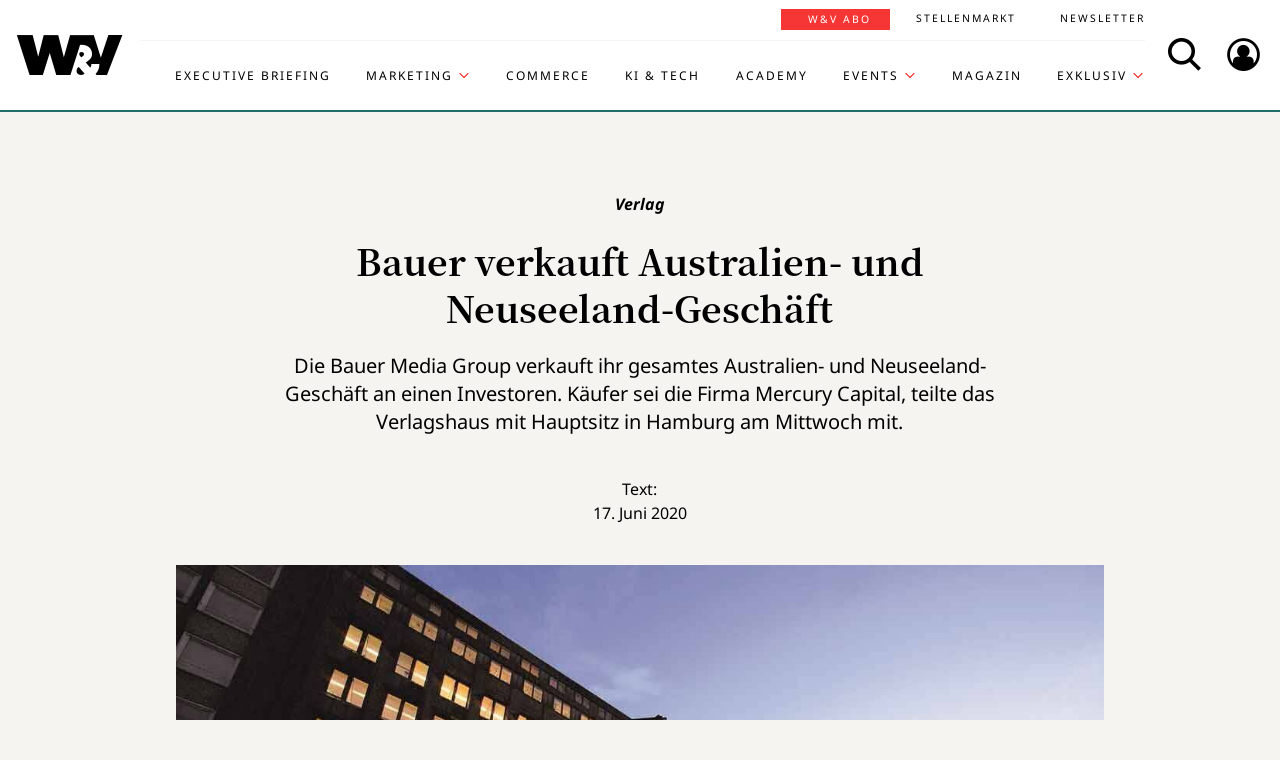

--- FILE ---
content_type: text/html; charset=UTF-8
request_url: https://www.wuv.de/Archiv/Bauer-verkauft-Australien-und-Neuseeland-Gesch%C3%A4ft
body_size: 7747
content:
<!DOCTYPE html>
<html lang="de">
<head>
    <script id="usercentrics-cmp" data-settings-id="EsUo9huv4" src="https://app.usercentrics.eu/browser-ui/latest/loader.js" data-tcf-enabled async></script>
<script type="application/javascript" src="https://privacy-proxy.usercentrics.eu/latest/uc-block.bundle.js"></script>
    <meta name="viewport" content="width=device-width, initial-scale=1.0, viewport-fit=cover"/>

        <link rel="preload" href="https://pagead2.googlesyndication.com/tag/js/gpt.js" as="script">

            
<link rel="dns-prefetch" href="//app.usercentrics.eu">
<link rel="dns-prefetch" href="//api.usercentrics.eu">
<link rel="preconnect" href="//app.usercentrics.eu">
<link rel="preconnect" href="//api.usercentrics.eu">
<link rel="preconnect" href="//privacy-proxy.usercentrics.eu">
<link rel="preload" href="//app.usercentrics.eu/browser-ui/latest/loader.js" as="script">
<link rel="preload" href="//privacy-proxy.usercentrics.eu/latest/uc-block.bundle.js" as="script">

                    
<title>Bauer verkauft Australien- und Neuseeland-Geschäft  | W&amp;V</title>
<meta property="og:title" content="Bauer verkauft Australien- und Neuseeland-Geschäft  | W&amp;V" />
<meta http-equiv="Content-Type" content="text/html; charset=utf-8"/>
<meta name="author" content="Werben &amp; Verkaufen"/>

<meta name="description" content="Die Bauer Media Group verkauft ihr gesamtes Australien- und Neuseeland-Geschäft an einen Investoren. Käufer sei die Firma Mercury Capital, teilte das Verlagshaus mit Hauptsitz in Hamburg am Mittwoch m"/>
<meta property="og:description" content="Die Bauer Media Group verkauft ihr gesamtes Australien- und Neuseeland-Geschäft an einen Investoren. Käufer sei die Firma Mercury Capital, teilte das Verlagshaus mit Hauptsitz in Hamburg am Mittwoch m"/>

<meta name="keywords" content="International, Print, Digitale Medien, Publisher"/>

<meta property="og:image" content="https://www.wuv.de/var/wuv/storage/images/werben_verkaufen/medien/bauer_verkauft_australien_und_neuseeland_geschaeft/9853757-2-ger-DE/bauer_verkauft_australien_und_neuseeland_geschaeft2_reference.jpg">
<meta property="og:type" content="article"/>
<meta name="twitter:card" content="summary_large_image">
<meta name="twitter:site" content="@wuv">
<meta name="twitter:widgets:theme" content="light">
<meta name="twitter:widgets:link-color" content="#55acee">
<meta name="twitter:widgets:border-color" content="#55acee">
<meta property="fb:pages" content="371000506665">

<meta name="google-site-verification" content="Jnn1OODaq7j6Wu9aKNtdd-nCOvgqpzyjh4KsXskaI7s" />

<meta name="addsearch-category" content="W&amp;V/Archiv/International/Print/Publisher" /><meta property="article:published_time" content="2020-06-17" />

    <meta name="robots" content="index, follow" />

<meta name="googlebot" content="NOODP" />
<meta name="msnbot" content="NOODP" />
<meta name="Slurp" content="NOODP" />

<link rel="apple-touch-icon" sizes="180x180" href="/bundles/wuvfrontend/images/favicons/apple-touch-icon-180x180.png">
<link rel="icon" type="image/png" href="/bundles/wuvfrontend/images/favicons/favicon-16x16.png" sizes="16x16">
<link rel="icon" type="image/png" href="/bundles/wuvfrontend/images/favicons/favicon-32x32.png" sizes="32x32">
<link rel="icon" type="image/png" href="/bundles/wuvfrontend/images/favicons/android-chrome-192x192.png" sizes="192x192">
<link rel="manifest" href="/bundles/wuvfrontend/images/favicons/manifest.json">
<link rel="mask-icon" href="/bundles/wuvfrontend/images/favicons/safari-pinned-tab.svg" color="#000000">
<meta name="msapplication-TileImage" content="/bundles/wuvfrontend/images/favicons/mstile-144x144.png">
<meta name="msapplication-config" content="/bundles/wuvfrontend/images/favicons/browserconfig.xml">
<meta name="msapplication-TileColor" content="#ffffff">
<meta name="theme-color" content="#ffffff">

                        <link rel="canonical" href="https://www.wuv.de/Archiv/Bauer-verkauft-Australien-und-Neuseeland-Geschäft" />
    <meta property="og:url" content="https://www.wuv.de/Archiv/Bauer-verkauft-Australien-und-Neuseeland-Geschäft" />
    <script async src="/assets/compiled/usercentrics-fa24907cb41dd00c2aa4163d8d447f4643bae40d.f1e13b48bde68cfa11e2.js"></script>
    
        <link rel="stylesheet" href="/assets/compiled/main-9d832871b9a46a59f23b47c8e99adf2e87e33b40.c2d80373bc46cef73872.css"/>

<link rel="stylesheet" href="https://resources.wuv.de/css/usercentrics/style-usercentrics.min.css">

    <script type="application/ld+json">{"@context":"http:\/\/schema.org","@type":"Article","author":{"@type":"Organization","logo":{"@type":"ImageObject","url":"https:\/\/www.wuv.de\/bundles\/wuvfrontend\/images\/favicons\/apple-touch-icon-180x180.png"},"name":"Werben & Verkaufen"},"dateCreated":"2020-06-17T13:18:02+02:00","dateModified":"2020-06-17T13:21:31+02:00","datePublished":"2020-06-17T13:18:02+02:00","headline":"Bauer verkauft Australien- und Neuseeland-Gesch\u00e4ft ","isAccessibleForFree":true,"keywords":"International,Print,Digitale Medien,Publisher","publisher":{"@type":"Organization","logo":{"@type":"ImageObject","url":"https:\/\/www.wuv.de\/bundles\/wuvfrontend\/images\/favicons\/apple-touch-icon-180x180.png"},"name":"Werben & Verkaufen"},"image":"https:\/\/www.wuv.de\/var\/wuv\/storage\/images\/werben_verkaufen\/medien\/bauer_verkauft_australien_und_neuseeland_geschaeft\/9853757-2-ger-DE\/bauer_verkauft_australien_und_neuseeland_geschaeft2_jsonld.jpg","mainEntityOfPage":{"@type":"WebPage","@id":"https:\/\/www.wuv.de\/Archiv\/Bauer-verkauft-Australien-und-Neuseeland-Gesch\u00e4ft","breadcrumb":{"@type":"BreadcrumbList","itemListElement":[{"@type":"ListItem","item":{"@type":"WebPage","@id":"https:\/\/www.wuv.de\/","name":"Werben & Verkaufen"},"position":1},{"@type":"ListItem","item":{"@type":"WebPage","@id":"https:\/\/www.wuv.de\/Archiv","name":"Archiv"},"position":2},{"@type":"ListItem","item":{"@type":"WebPage","@id":"https:\/\/www.wuv.de\/Archiv\/Bauer-verkauft-Australien-und-Neuseeland-Gesch\u00e4ft","name":"Bauer verkauft Australien- und Neuseeland-Gesch\u00e4ft "},"position":3}],"itemListOrder":"Ascending","numberOfItems":3},"image":"https:\/\/www.wuv.de\/var\/wuv\/storage\/images\/werben_verkaufen\/medien\/bauer_verkauft_australien_und_neuseeland_geschaeft\/9853757-2-ger-DE\/bauer_verkauft_australien_und_neuseeland_geschaeft2_jsonld.jpg","name":"Bauer verkauft Australien- und Neuseeland-Gesch\u00e4ft ","url":"https:\/\/www.wuv.de\/Archiv\/Bauer-verkauft-Australien-und-Neuseeland-Gesch\u00e4ft"},"name":"Bauer verkauft Australien- und Neuseeland-Gesch\u00e4ft ","url":"https:\/\/www.wuv.de\/Archiv\/Bauer-verkauft-Australien-und-Neuseeland-Gesch\u00e4ft"}</script>
    
                    <script>
    window.dataLayer = window.dataLayer || [];
            window.dataLayer.push({"PageType":"news","Category":"Archiv","SubCategory":"Bauer verkauft Australien- und Neuseeland-Gesch\u00e4ft ","PublishedDate":"20200617","ContentType":"free","LoggedIn":"no","tagAttributes":["type=\"text\/plain\"","data-usercentrics=\"Google Tag Manager\""]});
    </script>

    
<!-- Google Tag Manager  -->
<script type="text/plain" data-usercentrics="Google Tag Manager">(function(w,d,s,l,i){w[l]=w[l]||[];w[l].push({'gtm.start':
        new Date().getTime(),event:'gtm.js'});var f=d.getElementsByTagName(s)[0],
        j=d.createElement(s),dl=l!='dataLayer'?'&l='+l:'';j.async=true;j.src=
        'https://www.googletagmanager.com/gtm.js?id='+i+dl;f.parentNode.insertBefore(j,f);
    })(window,document,'script','dataLayer','GTM-KT7V2B');</script>
<!-- End Google Tag Manager -->
    </head>


<body data-parent-l1="Archiv" data-parent-l1-id="529306" data-location-id="496347" class="" data-xrowtracking-view="/track/view/496347">

            <advert class="border-top-0" id="gam_opg1"></advert>
    
            <advert class="border-top-0" id="gam_opg2"></advert>
    
    <div id="fb-root"></div>
            <header id="page-header" class="navbar navbar-fixed-top navbar-dark bg-inverse">
                <div id="topmenu" class="container">
    <div class="row d-flex flex-row align-content-center flex-md-wrap justify-content-md-around">
        <a class="navbar-brand icon icon-Logo" href="/">
            <span class="sr-only">WuV Homepage</span>
        </a>

        <div id="topmenu-login">
    <form id="sfloginform" data-login-url="/api/v1/login">
        <fieldset class="form-group d-flex flex-column">
                                            <p class="h3 heading">Bitte melde dich hier an:</p>
                <div class="form-row">
                    <input class="form-control mb-1 font-sans-serif" name="username" type="text" placeholder="E-Mail">
                    <span class="icon-email"></span>
                </div>
                <div class="form-row">
                    <input class="form-control mb-1 font-sans-serif" name="password" type="password" placeholder="Passwort">
                    <button id="show-password" type="button" class="show-password fa-eye"></button>
                </div>
                <div id="stay-logged">
                    <input type="checkbox" id="remember_me" name="_remember_me" />
                    <label for="remember_me">Eingeloggt bleiben</label>
                </div>
                <a class="small mr-1 font-sans-serif" href="https://auth.wuv.de/sso/forgotpassword/request" target="_blank">Passwort vergessen?</a>
                <button type="submit" class="btn btn-primary mb-1" data-loading-text="Moment...">Login</button>
                    </fieldset>
        <div id="sfloginform-error" class="alert alert-danger"></div>
        <input type="hidden" name="_target_path" value="https://www.wuv.de/Archiv/Bauer-verkauft-Australien-und-Neuseeland-Gesch%C3%A4ft" />
    </form>
</div>

                    <nav id="navbar-header" class="navbar-toggleable-md collapse">
            <ul class="menu-bottom nav navbar-nav d-md-flex flex-md-row justify-content-md-end">
                                                                    <li class="nav-item"><a target="_blank" href="https://executive-briefing.wuv.de/" class="nav-link font-sans-serif-bold">Executive Briefing</a></li>
                                                                                    <li class="nav-item"><a href="/Marketing" class="nav-link font-sans-serif-bold">Marketing </a></li>
                                                                                    <li class="nav-item"><a target="_self" href="https://www.wuv.de/Themen/Commerce" class="nav-link font-sans-serif-bold">Commerce</a></li>
                                                                                    <li class="nav-item"><a target="_self" href="https://www.wuv.de/Themen/KI-Tech" class="nav-link font-sans-serif-bold">KI &amp; Tech</a></li>
                                                                                    <li class="nav-item"><a target="_blank" href="https://wuv-academy.de/" class="nav-link font-sans-serif-bold">Academy</a></li>
                                                                                    <li class="nav-item"><a href="/Events" class="nav-link font-sans-serif-bold">Events</a></li>
                                                                                    <li class="nav-item"><a href="/Magazin" class="nav-link font-sans-serif-bold">Magazin</a></li>
                                                                                    <li class="nav-item"><a href="/Exklusiv" class="nav-link font-sans-serif-bold">Exklusiv</a></li>
                                                                                                                                                    </ul>
        <ul class="menu-top nav navbar-nav d-md-flex flex-md-row justify-content-md-end">
                                                                <li class="nav-item"><a target="_blank" href="https://abonnement.wuv.de" class="nav-link font-sans-serif">W&amp;V Abo</a></li>
                                                                                <li class="nav-item"><a target="_blank" href="https://stellenmarkt.wuv.de" class="nav-link font-sans-serif">Stellenmarkt</a></li>
                                                                                <li class="nav-item"><a target="_blank" href="https://newsletter.wuv.de/" class="nav-link font-sans-serif">Newsletter</a></li>
                                                                                            </ul>
    </nav>

                <div class="menu-toolbar">
            <button id="wuv-addsearch" class="tool-btn icon icon-Suche">
                <span class="sr-only">Search</span>
            </button>
            <button id="wuv-addsearch-min" class="tool-btn icon icon-Suche" data-src="/suche/scaffold">
                <span class="sr-only">Search</span>
            </button>
            <a id="wuv-login" class="tool-btn icon icon-Login" href="#topmenu-login">
                <span class="sr-only">Login</span>
            </a>
            <button class="tool-btn navbar-toggler hidden-lg-up icon icon-BurgerMenue xrowmobilemenu-toggle" data-query="496347"><span class="sr-only">Menü öffnen</span></button>            <div class="search-container justify-content-center justify-content-md-end" style="display:none;">
                <input type="text" class="addsearch widget-search" disabled="disabled" />
                <button class="icon icon-Suche scaffold-button" type="button" data-src="/suche/scaffold">Suche</button>
            </div>
        </div>
    </div>
</div>
    </header>    
            <div class="sticky-wrapper top pb-1">         <main>
                <div class="layer-background">
        <div class="layer-content">

                                <div class="container" id="top-ad-anchor">
                    <advert class="sidebar-ad" id="gam_topleft"></advert>
                </div>

                                <placeholder class="ad-container">
                    <advert id="gam_top1"></advert>
                </placeholder>

                                
                        
    
                        
        
    
                
        <div class="container view-full class-news popup-return-home">

            <header class="row justify-content-center">
                                    <div class="col-sm-10">
                <h1 class="text-center">
                                <span class="h4 font-serif-semibold font-italic pt-1 d-inline-block mb-1 app-wuv-article-subheadline" data-addsearch="include">Verlag<span class="sr-only">: </span>
        </span>
        <br>
    
                    <span class="app-wuv-article-title" data-addsearch="include">Bauer verkauft Australien- und Neuseeland-Geschäft </span>
                </h1>
            </div>
        </header>

                    <div class="row justify-content-center">
                <div class="lead text-center col-md-8 mb-1 ezxmltext-field" data-addsearch="include"><p>Die Bauer Media Group verkauft ihr gesamtes Australien- und Neuseeland-Geschäft an einen Investoren. Käufer sei die Firma Mercury Capital, teilte das Verlagshaus mit Hauptsitz in Hamburg am Mittwoch mit.</p>
</div>

            </div>
        
        <div class="row justify-content-center">
                        <advert class="col-sm-12 desktop-only border-top-0" title="Anzeige" id="gam_top3"></advert>
        </div>

        <div class="row justify-content-center author">
            <div class="col-md-10">
                <p class="h6 text-center">Text: </p>
                                    <p class="h6 text-center mb-2">
                        <span class="app-wuv-article-date">17. Juni 2020</span>
                    </p>
                            </div>
        </div>

                <div class="row justify-content-center">
                                                            <figure class="gross w-100 mx-1 news-main-image"><img class="img-fluid" src="/var/wuv/storage/images/werben_verkaufen/medien/bauer_verkauft_australien_und_neuseeland_geschaeft/9853757-2-ger-DE/bauer_verkauft_australien_und_neuseeland_geschaeft2_gross.jpg" alt="Der Verlag hat seinen Hauptsitz in Hamburg." width="1200" height="677" /><figcaption><span class="font-serif text-left news-main-image-caption col-12 col-md-6 px-0">Der Verlag hat seinen Hauptsitz in Hamburg.</span><p class="font-serif-semibold font-italic copyright text-right col-12 col-md-6 mb-0 px-0">Foto: <span>Bauer Media Group</span></p></figcaption></figure>
                        <div class="col-md-1 hidden-print"></div>
        </div>
            
            <div class="row justify-content-center">

            <social class="vertical text-center col-lg-1 mb-1 hidden-print flex-sm-row flex-md-column justify-content-sm-center justify-content-md-start">
                <a target="_blank" href="//www.linkedin.com/shareArticle?mini=true&url=https%3A%2F%2Fwww.wuv.de%2FArchiv%2FBauer-verkauft-Australien-und-Neuseeland-Gesch%25C3%25A4ft&title=Bauer%20verkauft%20Australien-%20und%20Neuseeland-Gesch%C3%A4ft"  title="Artikel auf LinkedIn Plus teilen" rel="nofollow"><span class="icon icon-LinkedIn ml-lg-3"></span></a><a target="_blank" href="//www.facebook.com/sharer/sharer.php?u=https%3A%2F%2Fwww.wuv.de%2FArchiv%2FBauer-verkauft-Australien-und-Neuseeland-Gesch%25C3%25A4ft" title="Artikel auf Facebook teilen" rel="nofollow"><span class="icon icon-Facebook ml-lg-3"></span></a><a target="_blank" href="mailto:?Subject=Ich%20habe%20gerade%20diesen%20lesenswerten%20Beitrag%20gefunden%3A%20&body=Ich%20habe%20gerade%20diesen%20lesenswerten%20Beitrag%20gefunden%3A%20https%3A%2F%2Fwww.wuv.de%2FArchiv%2FBauer-verkauft-Australien-und-Neuseeland-Gesch%25C3%25A4ft"  title="Seite weiterempfehlen" rel="nofollow"><span class="icon icon-email ml-lg-3"></span></a>            </social>

            <div class="offset-md-2 offset-lg-1 col-md-8">
                                                    <div class="font-serif">
                                                                            
                        
                                                                                        
                                                                    
                        <div id="news-paragraphs-above-ad">
                                                        
                            <p>Zu dem Portfolio des Verkaufs zählen insgesamt rund 50 gedruckte und digitale Titel. Dabei ist auch die Sparte Pacific Magazines ("Marie Claire", "Men's Health"), die Bauer erst im Herbst 2019 erworben hatte. Der Deal muss noch von Behördenseite genehmigt werden.</p>

                                                        
                            <p>Der Chief Operating Officer der Bauer Media Group, Veit Dengler, sagte der Deutschen Presse-Agentur: Es sei schon länger geplant gewesen, das Australien-Geschäft zu verkaufen. Die Coronavirus-Krise habe das nun aber noch einmal beschleunigt. Werbeerlöse und Einzelverkauf seien in der Pandemie zurückgegangen. "Australien ist einer der schwierigsten Magazinmärkte der Welt", betonte Dengler zugleich. Der Anteil des Werbemarktes im Magazinbereich liege generell dort bei unter 1 Prozent.</p>

                                                </div>

                                                        
                            <placeholder class="float-md-right hidden-print">
                                <advert class="ad-type-pullout" title="Anzeige" id="gam_middle1"></advert>
                            </placeholder>
                        
                                                        
                            <p>Die Bauer Media Group war seit 2012 in Australien aktiv. Bereits im April war bekanntgeworden, dass sich das Medienunternehmen vom Neuseeland-Geschäft trennen will - ein Käufer wurde dann gesucht. Als Grund hierfür nannte Bauer Media die Folgen der Coronavirus-Krise.</p>
                                                                                                                                    </div>
                    <div class="article-end"></div>
                                            </div>
        </div>
        
                
        
                            
        
        <div class="row justify-content-center">
            <div class="col-md-8">
                <aside class="hidden-print">
                    <div class="moreontopic">
                        <hr class="mt-1 mb-2">
                        <p class="h4 text-uppercase text-left">Mehr zum Thema:</p>
                                                        <a href="/Tag/International">International</a>
    <a href="/Tag/Print">Print</a>
    <a href="/Tag/Publisher">Publisher</a>

                                                                            <a href="/Archiv">Archiv</a>
                                            </div>
                </aside>
            </div>
        </div>

                            
                                    <div class="row row-author justify-content-center hidden-print">
                    <footer class="col-md-12">
                        <hr class="mt-2 mb-1">
                        
                        <hr>
                    </footer>
                </div>
                    
                                        <div class="row justify-content-center hidden-print" id="stellenmarkt-feed">
                
<section class="job-feed col-md-12 mb-2 pt-1 pb-2 px-0 px-sm-3" data-addsearch="exclude">
                        <article class="mt-1 mb-1 mx-1 text-white">
                <a class="row no-underline" title="Media Designer (all genders)" href="https://stellenmarkt.wuv.de/job/media-designer-all-genders.1914970475.html?jw_chl_seg=sf-wuv" target="_blank">
                    <div class="col-md-10">
                        <header>
                            <em>19.01.2026 | JUST ADD AI GmbH | Bremen, Hamburg</em>
                                                        <span class="h2 mb-1 text-white">Media Designer (all genders)</span>
                        </header>
                    </div>

                                                                    <div class="col-md-2">
                            <figure class="mittel text-center embed-responsive embed-responsive-16by9">
                                <img alt="JUST ADD AI GmbH Logo" class="img-fluid embed-responsive-item" src="https://stellenmarkt.wuv.de/jobresources/logo/139/855139/672/035739672/1/logo.jpg">
                            </figure>
                        </div>
                                    </a>
            </article>
                                <article class="mt-1 mb-1 mx-1 text-white">
                <a class="row no-underline" title="Marketing Manager (w/m/d)" href="https://stellenmarkt.wuv.de/job/marketing-manager-w-m-d.1910864245.html?jw_chl_seg=sf-wuv" target="_blank">
                    <div class="col-md-10">
                        <header>
                            <em>12.01.2026 | HEUKING Kühn Lüer Wojtek PartGmbB | Düsseldorf</em>
                                                        <span class="h2 mb-1 text-white">Marketing Manager (w/m/d)</span>
                        </header>
                    </div>

                                                                    <div class="col-md-2">
                            <figure class="mittel text-center embed-responsive embed-responsive-16by9">
                                <img alt="HEUKING Kühn Lüer Wojtek PartGmbB Logo" class="img-fluid embed-responsive-item" src="https://stellenmarkt.wuv.de/jobresources/logo/216/51216/903/059084903/1/logo.png">
                            </figure>
                        </div>
                                    </a>
            </article>
                                <article class="mt-1 mb-1 mx-1 text-white">
                <a class="row no-underline" title="Marketing Operations Manager (m/w/d)" href="https://stellenmarkt.wuv.de/job/marketing-operations-manager-m-w-d.1907291965.html?jw_chl_seg=sf-wuv" target="_blank">
                    <div class="col-md-10">
                        <header>
                            <em>06.01.2026 | Bundesanzeiger Verlag GmbH | Köln</em>
                                                        <span class="h2 mb-1 text-white">Marketing Operations Manager (m/w/d)</span>
                        </header>
                    </div>

                                                                    <div class="col-md-2">
                            <figure class="mittel text-center embed-responsive embed-responsive-16by9">
                                <img alt="Bundesanzeiger Verlag GmbH Logo" class="img-fluid embed-responsive-item" src="https://stellenmarkt.wuv.de/jobresources/logo/672/2672/101/001578101/1/Bundesanzeiger_Verlagsgesellschaft_mbH_160x80.gif">
                            </figure>
                        </div>
                                    </a>
            </article>
                                <article class="mt-1 mb-1 mx-1 text-white">
                <a class="row no-underline" title="Mitarbeiter im Marketing (m/w/d)" href="https://stellenmarkt.wuv.de/job/mitarbeiter-im-marketing-m-w-d.1904577055.html?jw_chl_seg=sf-wuv" target="_blank">
                    <div class="col-md-10">
                        <header>
                            <em>29.12.2025 | GfG Gesellschaft für Gerätebau mbH | Dortmund</em>
                                                        <span class="h2 mb-1 text-white">Mitarbeiter im Marketing (m/w/d)</span>
                        </header>
                    </div>

                                                                    <div class="col-md-2">
                            <figure class="mittel text-center embed-responsive embed-responsive-16by9">
                                <img alt="GfG Gesellschaft für Gerätebau mbH Logo" class="img-fluid embed-responsive-item" src="https://stellenmarkt.wuv.de/jobresources/logo/399/157399/748/008343748/1/160x80.gif">
                            </figure>
                        </div>
                                    </a>
            </article>
                                <article class="mt-1 mb-1 mx-1 text-white">
                <a class="row no-underline" title="Mitarbeiter (m/w/d) Trade Marketing Konsumgüter" href="https://stellenmarkt.wuv.de/job/mitarbeiter-m-w-d-trade-marketing-konsumgueter.1890043855.html?jw_chl_seg=sf-wuv" target="_blank">
                    <div class="col-md-10">
                        <header>
                            <em>25.12.2025 | Braun & Company Papierwaren GmbH | Hochheim am Main</em>
                                                        <span class="h2 mb-1 text-white">Mitarbeiter (m/w/d) Trade Marketing Konsumgüter</span>
                        </header>
                    </div>

                                                                    <div class="col-md-2">
                            <figure class="mittel text-center embed-responsive embed-responsive-16by9">
                                <img alt="Braun & Company Papierwaren GmbH Logo" class="img-fluid embed-responsive-item" src="https://stellenmarkt.wuv.de/jobresources/logo/768/44768/901/033339901/1/logo.jpg">
                            </figure>
                        </div>
                                    </a>
            </article>
            
    <footer class="text-center">
        <a class="btn btn-primary stellenangebote-link" target="_blank" href="//stellenmarkt.wuv.de">Alle Stellenangebote &gt;</a>&nbsp;
        <a class="btn btn-primary stellenangebote-link" target="_blank" href="https://job-net.smart-schalten.de/kundenportal/public/wuv/AnzeigeSchalten">Stellenanzeige schalten &gt;</a>
    </footer>
</section>

            </div>
        
                <div class="row justify-content-center hidden-print">
                        <placeholder class="w-100">
                <advert title="Anzeige" id="gam_middle2"></advert>
            </placeholder>
        </div>
    </div>

                                        </div>
    </div>

        </main>

        <div class="sticky-ad-container">             <div class="sticky_aside left-sidebar">
            </div>
            <div class="container"></div>
            <div class="sticky_aside right-sidebar">
                <div class="fixed_ad">
                                            <advert class="sidebar-ad" id="gam_topright"></advert>
                                    </div>
            </div>
        </div>
    </div>
    
                
<footer id="main-footer" class="bg-inverse pt-2 pb-1">
    <div class="container text-center">
        <div class="row footer-nav-main text-lg-left">
                                                                                                                                        <div class="col-md-2 hidden-md-down">
                                                        <a            target="_blank"
              href="https://executive-briefing.wuv.de/"
       class="footer-item font-sans-serif-bold">
       Executive Briefing
    </a>

                                                        <a        href="/Marketing"
       class="footer-item font-sans-serif-bold">
       Marketing 
    </a>

                                                        <a            target="_self"
              href="https://www.wuv.de/Themen/Commerce"
       class="footer-item font-sans-serif-bold">
       Commerce
    </a>

                                            </div>
                                                                                                                                                        <div class="col-md-2 hidden-md-down">
                                                        <a            target="_self"
              href="https://www.wuv.de/Themen/KI-Tech"
       class="footer-item font-sans-serif-bold">
       KI &amp; Tech
    </a>

                                                        <a            target="_blank"
              href="https://wuv-academy.de/"
       class="footer-item font-sans-serif-bold">
       Academy
    </a>

                                                        <a        href="/Events"
       class="footer-item font-sans-serif-bold">
       Events
    </a>

                                            </div>
                                                                                                                                                        <div class="col-md-2 hidden-md-down">
                                                        <a        href="/Magazin"
       class="footer-item font-sans-serif-bold">
       Magazin
    </a>

                                                        <a        href="/Exklusiv"
       class="footer-item font-sans-serif-bold">
       Exklusiv
    </a>

                                                        <a            target="_blank"
              href="https://abonnement.wuv.de"
       class="footer-item font-sans-serif-bold">
       W&amp;V Abo
    </a>

                                            </div>
                                                                                                                                                        <div class="col-md-2 hidden-md-down">
                                                        <a            target="_blank"
              href="https://stellenmarkt.wuv.de"
       class="footer-item font-sans-serif-bold">
       Stellenmarkt
    </a>

                                                        <a            target="_blank"
              href="https://newsletter.wuv.de/"
       class="footer-item font-sans-serif-bold">
       Newsletter
    </a>

                                                        <a            target="_blank"
              href="https://verlag.wuv.de/mediadaten"
       class="footer-item font-sans-serif-bold">
       Mediadaten
    </a>

                                            </div>
                                                                                                                                                                                                                                                                            </div>
        <hr class="hidden-md-down mt-1 mb-1">
        <div class="row">
            <div class="footer-nav-imprint col-12 mb-1 d-flex flex-column d-md-inline-flex flex-md-row flex-md-wrap">
                <div class="d-flex flex-column">
                    <a class="font-sans-serif no-underline" href="https://www.wuv.de/Info/Kontakt" target="blank">Kontakt</a>
                    <a class="font-sans-serif no-underline" href="https://www.ebnermedia.de/impressum" target="blank">Impressum</a>
                    <a class="font-sans-serif no-underline" href="https://www.wuv.de/Info/Disclaimer" target="blank">Disclaimer</a>
                    <a class="font-sans-serif no-underline" href="https://www.wuv.de/Autor-innen">Autor:innen</a>
                </div>
                <div class="d-flex flex-column">
                    <a class="font-sans-serif no-underline" href="https://www.ebnermedia.de/datenschutzerklaerung" target="blank">Datenschutz</a>
                    <a class="font-sans-serif no-underline" href="#" onClick="UC_UI.showSecondLayer();event.preventDefault();">Datenschutz-Einstellungen</a>
                    <a class="font-sans-serif no-underline" href="https://info.wuv.de/agb" target="_blank">AGB</a>
                    <a class="font-sans-serif no-underline" href="https://www.wuv.de/RSS-Feed">RSS-Feed</a>
                </div>
                <div class="d-flex flex-column">
                    <a class="font-sans-serif no-underline" href="https://www.wuv.de/Info/W-V-Mediadaten" target="_blank">Mediadaten</a>
                    <a class="font-sans-serif no-underline" href="https://kuendigung.ebnermedia.de/" target="_blank">Verträge hier kündigen</a>
                </div>
                <hr class="hidden-lg-up w-100 mt-2 mb-1">
            </div>
            <div class="newsletter d-md-inline-flex flex-column">
                <span class="h5">Hol dir den Newsletter</span>
                <a href="https://communication.wuv.de/newsletterAnmeldung" class="btn btn-secondary" target="_blank">Jetzt Abonnieren</a>
            </div>
            <div class="row">
                <div class="logo icon icon-Logo hidden-md-down"></div>
                <social class="col-12 text-xs-left text-sm-center mb-1 flex-row">
                    <span class="follow mr-1">Folgen Sie uns:</span>
                    <br class="hidden-sm-up">
                    <a target="_blank" href="https://www.linkedin.com/company/werben&verkaufen"  title="Folgen"><span class="icon icon-LinkedIn"></span></a>
                    <a target="_blank" href="https://www.instagram.com/wuv_mag/"  title="Folgen"><span class="icon icon-instagram mr-1"></span></a>
                    <a target="_blank" href="https://de-de.facebook.com/WuV/" title="Folgen"><span class="icon icon-Facebook mr-1"></span></a>
                </social>
                <div class="copyright hidden-md-down">
                    <p>© 2026 - W&amp;V | All right reserved</p>
                </div>
            </div>
            <div class="copyright hidden-md-up">
                <div class="logo icon icon-Logo"></div>
                <p>© 2026 - W&amp;V | All right reserved</p>
            </div>
        </div>
        <p>Um den Lesefluss nicht zu beeinträchtigen wird in unseren Texten nur die männliche Form genannt, stets sind aber die weibliche und andere Formen gleichermaßen mitgemeint.</p>
    </div>
</footer>


    
    <div class="modal fade" id="fullImageModal" tabindex="-1" role="dialog" aria-hidden="true">
    <div class="modal-dialog modal-lg" role="document">
        <div class="modal-content">
            <button type="button" class="tool-btn datalion-full-image" data-dismiss="modal">Vollbild schließen<icon class="icon icon-Compress"></icon></button>
            <div class="modal-body mb-0 p-0">
                <iframe src="" id="imagepreview" scrolling="yes" frameborder="no" width="100%"></iframe>
            </div>
        </div>
    </div>
</div>
                    <tags ad_tag="wuv_archiv" ivw="wuv_archiv" costring="/Archiv/Bauer-verkauft-Australien-und-Neuseeland-Geschäft"></tags>
        
    <script async src="/assets/compiled/main-9d832871b9a46a59f23b47c8e99adf2e87e33b40.c2b0e9359de3351bb515.js"></script>
        <advert id="gam_features"></advert>
</body>
</html>


--- FILE ---
content_type: text/css
request_url: https://resources.wuv.de/css/usercentrics/style-usercentrics.min.css
body_size: 3437
content:
@charset "UTF-8";@font-face{font-family:Circular-Book;src:url(https://www.wuv.de/assets/compiled/lineto-circular-book.c541f8e193302417673e8f68f99dc77c.eot);src:url(https://www.wuv.de/assets/compiled/lineto-circular-book.c541f8e193302417673e8f68f99dc77c.eot?#iefix) format("embedded-opentype"),url(https://www.wuv.de/assets/compiled/lineto-circular-book.0415b07a54e28ed90ed2129f8d674c12.woff2) format("woff2"),url(https://www.wuv.de/assets/compiled/lineto-circular-book.2ac8bef002d92b00dd2c9efa1b9b28dc.woff) format("woff");font-weight:400;font-style:normal}@font-face{font-family:Circular-Bold;src:url(https://www.wuv.de/assets/compiled/lineto-circular-bold.6ca9638f828921198e49a51a4f22d085.eot);src:url(https://www.wuv.de/assets/compiled/lineto-circular-bold.6ca9638f828921198e49a51a4f22d085.eot?#iefix) format("embedded-opentype"),url(https://www.wuv.de/assets/compiled/lineto-circular-bold.8bcdcb130e5255dca86fa0f2804c4496.woff2) format("woff2"),url(https://www.wuv.de/assets/compiled/lineto-circular-bold.926416f00d9c1431f52d424135e15ead.woff) format("woff");font-weight:700;font-style:normal}@use "sass:string";.uc-embedding-container{background:#f5f5f5;width:100%!important;height:auto!important;min-height:0!important;max-height:100%!important;margin-bottom:30px;overflow:auto!important}.uc-embedding-container>img{display:none}.uc-embedding-wrapper{-webkit-border-radius:0!important;-moz-border-radius:0!important;-ms-border-radius:0!important;-o-border-radius:0!important;border-radius:0!important;background:#f5f5f5!important;position:static!important;left:0!important;top:0!important;width:100%!important;height:auto!important;min-width:100%!important;min-height:auto!important;padding:0 0 15px!important;-webkit-transform:translate(0,0)!important;-moz-transform:translate(0,0)!important;-ms-transform:translate(0,0)!important;-o-transform:translate(0,0)!important;transform:translate(0,0)!important}.uc-embedding-wrapper h3{margin:0 0 15px!important;padding:15px 15px 15px 60px;background:#000;color:#fff;font-family:Circular-Bold,Arial,sans-serif,"Apple Color Emoji","Segoe UI Emoji","Segoe UI Symbol";text-align:left;font-size:1.25em!important;line-height:24px!important;position:relative}.uc-embedding-wrapper h3:before{content:"";display:block;width:30px;height:30px;position:absolute;top:50%;margin-top:-15px;left:15px;background-repeat:no-repeat;-webkit-background-size:100% auto;-moz-background-size:100% auto;-o-background-size:100% auto;background-size:100% auto}.uc-embedding-wrapper .description-text,.uc-embedding-wrapper .not-existing-service{font-family:Circular-Book,Arial,sans-serif,"Apple Color Emoji","Segoe UI Emoji","Segoe UI Symbol";font-size:1.125em;margin:0 auto;width:calc(100% - 30px);color:#000;text-align:left}@media only screen and (min-width:600px){.uc-embedding-wrapper .description-text,.uc-embedding-wrapper .not-existing-service{width:calc(100% - 120px)}}.uc-embedding-wrapper .uc-embedding-accept,.uc-embedding-wrapper .uc-embedding-more-info{-webkit-border-radius:0!important;-moz-border-radius:0!important;-ms-border-radius:0!important;-o-border-radius:0!important;border-radius:0!important;font-family:Circular-Bold,Arial,sans-serif,"Apple Color Emoji","Segoe UI Emoji","Segoe UI Symbol";font-size:1em;text-transform:uppercase;padding:5px 10px;margin:10px;height:auto;color:#fff;background:#000}.uc-embedding-wrapper .uc-embedding-accept:active,.uc-embedding-wrapper .uc-embedding-accept:focus,.uc-embedding-wrapper .uc-embedding-accept:hover,.uc-embedding-wrapper .uc-embedding-more-info:active,.uc-embedding-wrapper .uc-embedding-more-info:focus,.uc-embedding-wrapper .uc-embedding-more-info:hover{background:#333!important;color:#fff!important;-webkit-border-radius:0!important;-moz-border-radius:0!important;-ms-border-radius:0!important;-o-border-radius:0!important;border-radius:0!important;outline:0;-webkit-appearance:none;-moz-appearance:none;appearance:none}.uc-embedding-wrapper .uc-embedding-more-info{background:#666}.uc-embedding-wrapper .uc-embedding-powered-by,.uc-embedding-wrapper>span{color:#999!important;font-size:.8rem}[pid*=XYQZBUojc] .uc-embedding-wrapper h3{background:#3b5998}[pid*=XYQZBUojc] .uc-embedding-wrapper h3:before{background-image:url(https://resources.wuv.de/images/usercentrics/icon-facebook.svg)}[pid*=XYQZBUojc] .uc-embedding-wrapper .uc-embedding-accept{background:#3b5998}[pid*=BJz7qNsdj-7] .uc-embedding-wrapper h3{background:#cc181e}[pid*=BJz7qNsdj-7] .uc-embedding-wrapper h3:before{background-image:url(https://resources.wuv.de/images/usercentrics/icon-youtube.svg)}[pid*=BJz7qNsdj-7] .uc-embedding-wrapper .uc-embedding-accept{background:#cc181e}[pid*=HyEX5Nidi-m] .uc-embedding-wrapper h3{background:#45bbff}[pid*=HyEX5Nidi-m] .uc-embedding-wrapper h3:before{background-image:url(https://resources.wuv.de/images/usercentrics/icon-vimeo.svg)}[pid*=HyEX5Nidi-m] .uc-embedding-wrapper .uc-embedding-accept{background:#45bbff}[pid*='9BBsmV62'] .uc-embedding-wrapper h3{background:#0082b2}[pid*='9BBsmV62'] .uc-embedding-wrapper h3:before{background-image:url(https://resources.wuv.de/images/usercentrics/icon-yumpu.svg)}[pid*='9BBsmV62'] .uc-embedding-wrapper .uc-embedding-accept{background:#0082b2}[pid*=HyP_q4sdobm] .uc-embedding-wrapper h3{background:#ff9533}[pid*=HyP_q4sdobm] .uc-embedding-wrapper h3:before{background-image:url(https://resources.wuv.de/images/usercentrics/icon-soundcloud.svg)}[pid*=HyP_q4sdobm] .uc-embedding-wrapper .uc-embedding-accept{background:#ff9533}[pid*=SyUQ54odobQ] .uc-embedding-wrapper h3{background:#bc2a8d}[pid*=SyUQ54odobQ] .uc-embedding-wrapper h3:before{background-image:url(https://resources.wuv.de/images/usercentrics/icon-instagram.svg)}[pid*=SyUQ54odobQ] .uc-embedding-wrapper .uc-embedding-accept{background:#bc2a8d}[pid*=BJTzqNi_i-m] .uc-embedding-wrapper h3{background:#1da1f2}[pid*=BJTzqNi_i-m] .uc-embedding-wrapper h3:before{background-image:url(https://resources.wuv.de/images/usercentrics/icon-twitter.svg)}[pid*=BJTzqNi_i-m] .uc-embedding-wrapper .uc-embedding-accept{background:#1da1f2}[pid*=Z0TcXjY0P] .uc-embedding-wrapper h3{background:#000}[pid*=Z0TcXjY0P] .uc-embedding-wrapper h3:before{background-image:url(https://resources.wuv.de/images/usercentrics/icon-tiktok.svg)}[pid*=Z0TcXjY0P] .uc-embedding-wrapper .uc-embedding-accept{background:#000}[pid*='9Q2qrmB3'] .uc-embedding-wrapper h3{background:#e60023}[pid*='9Q2qrmB3'] .uc-embedding-wrapper h3:before{background-image:url(https://resources.wuv.de/images/usercentrics/icon-pinterest.svg)}[pid*='9Q2qrmB3'] .uc-embedding-wrapper .uc-embedding-accept{background:#e60023}[pid*=Hkx754i_iWm] .uc-embedding-wrapper h3{background:#0a66c2}[pid*=Hkx754i_iWm] .uc-embedding-wrapper h3:before{background-image:url(https://resources.wuv.de/images/usercentrics/icon-linkedin.svg)}[pid*=Hkx754i_iWm] .uc-embedding-wrapper .uc-embedding-accept{background:#0a66c2}[pid*=CguMb4Rq] .uc-embedding-wrapper h3{background:#1ad860}[pid*=CguMb4Rq] .uc-embedding-wrapper h3:before{background-image:url(https://resources.wuv.de/images/usercentrics/icon-spotify.svg)}[pid*=CguMb4Rq] .uc-embedding-wrapper .uc-embedding-accept{background:#1ad860}[pid*=Cvfx8GNhr] .uc-embedding-wrapper h3{background:#000}[pid*=Cvfx8GNhr] .uc-embedding-wrapper h3:before{background-image:url(https://resources.wuv.de/images/usercentrics/icon-acast.svg)}[pid*=Cvfx8GNhr] .uc-embedding-wrapper .uc-embedding-accept{background:#000}[pid*='8Nxb4ZtSa'] .uc-embedding-wrapper h3{background:#1d81a2}[pid*='8Nxb4ZtSa'] .uc-embedding-wrapper h3:before{background-image:url(https://resources.wuv.de/images/usercentrics/icon-datawrapper.svg)}[pid*='8Nxb4ZtSa'] .uc-embedding-wrapper .uc-embedding-accept{background:#1d81a2}[pid*=mzNq1vrGf] .uc-embedding-wrapper h3{background:#0038ff}[pid*=mzNq1vrGf] .uc-embedding-wrapper h3:before{background-image:url(https://resources.wuv.de/images/usercentrics/icon-appinio.svg)}[pid*=mzNq1vrGf] .uc-embedding-wrapper .uc-embedding-accept{background:#0038ff}
/*# sourceMappingURL=[data-uri] */


--- FILE ---
content_type: text/plain; charset=utf-8
request_url: https://events.getsitectrl.com/api/v1/events
body_size: 557
content:
{"id":"66f7c9a22b74cab1","user_id":"66f7c9a22b7d04aa","time":1768975403181,"token":"1768975403.021b7e3e0387afa764cb76ffb61f8043.5366c996c55d9cf668e37a3ad08d872c","geo":{"ip":"3.144.185.83","geopath":"147015:147763:220321:","geoname_id":4509177,"longitude":-83.0061,"latitude":39.9625,"postal_code":"43215","city":"Columbus","region":"Ohio","state_code":"OH","country":"United States","country_code":"US","timezone":"America/New_York"},"ua":{"platform":"Desktop","os":"Mac OS","os_family":"Mac OS X","os_version":"10.15.7","browser":"Other","browser_family":"ClaudeBot","browser_version":"1.0","device":"Spider","device_brand":"Spider","device_model":"Desktop"},"utm":{}}